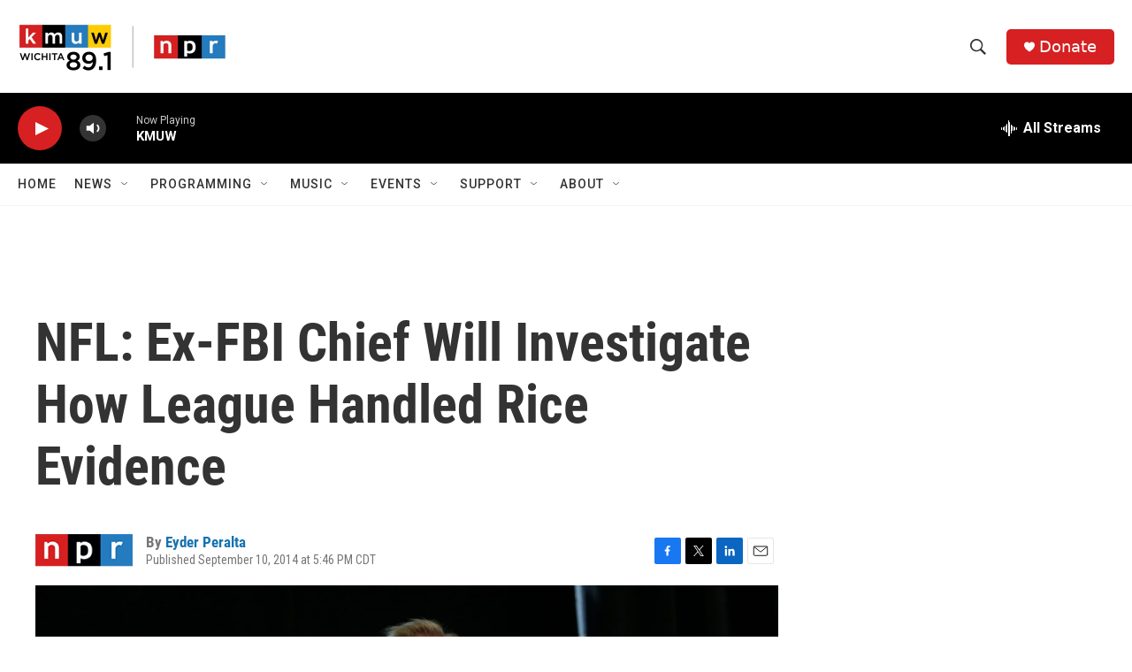

--- FILE ---
content_type: text/html; charset=utf-8
request_url: https://www.google.com/recaptcha/api2/aframe
body_size: 247
content:
<!DOCTYPE HTML><html><head><meta http-equiv="content-type" content="text/html; charset=UTF-8"></head><body><script nonce="jTTRbJh_trtoYnRM_-a9wA">/** Anti-fraud and anti-abuse applications only. See google.com/recaptcha */ try{var clients={'sodar':'https://pagead2.googlesyndication.com/pagead/sodar?'};window.addEventListener("message",function(a){try{if(a.source===window.parent){var b=JSON.parse(a.data);var c=clients[b['id']];if(c){var d=document.createElement('img');d.src=c+b['params']+'&rc='+(localStorage.getItem("rc::a")?sessionStorage.getItem("rc::b"):"");window.document.body.appendChild(d);sessionStorage.setItem("rc::e",parseInt(sessionStorage.getItem("rc::e")||0)+1);localStorage.setItem("rc::h",'1764666335443');}}}catch(b){}});window.parent.postMessage("_grecaptcha_ready", "*");}catch(b){}</script></body></html>